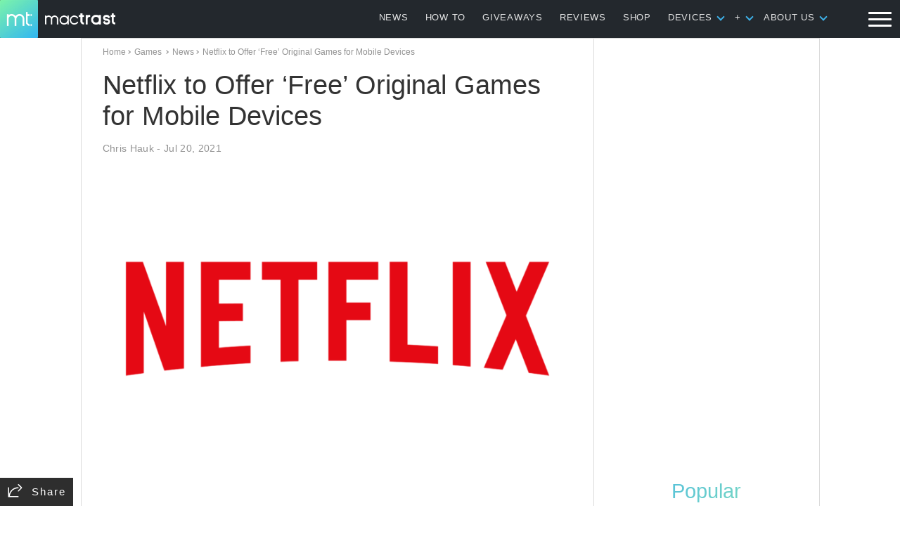

--- FILE ---
content_type: text/html; charset=utf-8
request_url: https://www.google.com/recaptcha/api2/aframe
body_size: 268
content:
<!DOCTYPE HTML><html><head><meta http-equiv="content-type" content="text/html; charset=UTF-8"></head><body><script nonce="7188P2ljWDdIoaU9-ryZHQ">/** Anti-fraud and anti-abuse applications only. See google.com/recaptcha */ try{var clients={'sodar':'https://pagead2.googlesyndication.com/pagead/sodar?'};window.addEventListener("message",function(a){try{if(a.source===window.parent){var b=JSON.parse(a.data);var c=clients[b['id']];if(c){var d=document.createElement('img');d.src=c+b['params']+'&rc='+(localStorage.getItem("rc::a")?sessionStorage.getItem("rc::b"):"");window.document.body.appendChild(d);sessionStorage.setItem("rc::e",parseInt(sessionStorage.getItem("rc::e")||0)+1);localStorage.setItem("rc::h",'1769813403892');}}}catch(b){}});window.parent.postMessage("_grecaptcha_ready", "*");}catch(b){}</script></body></html>